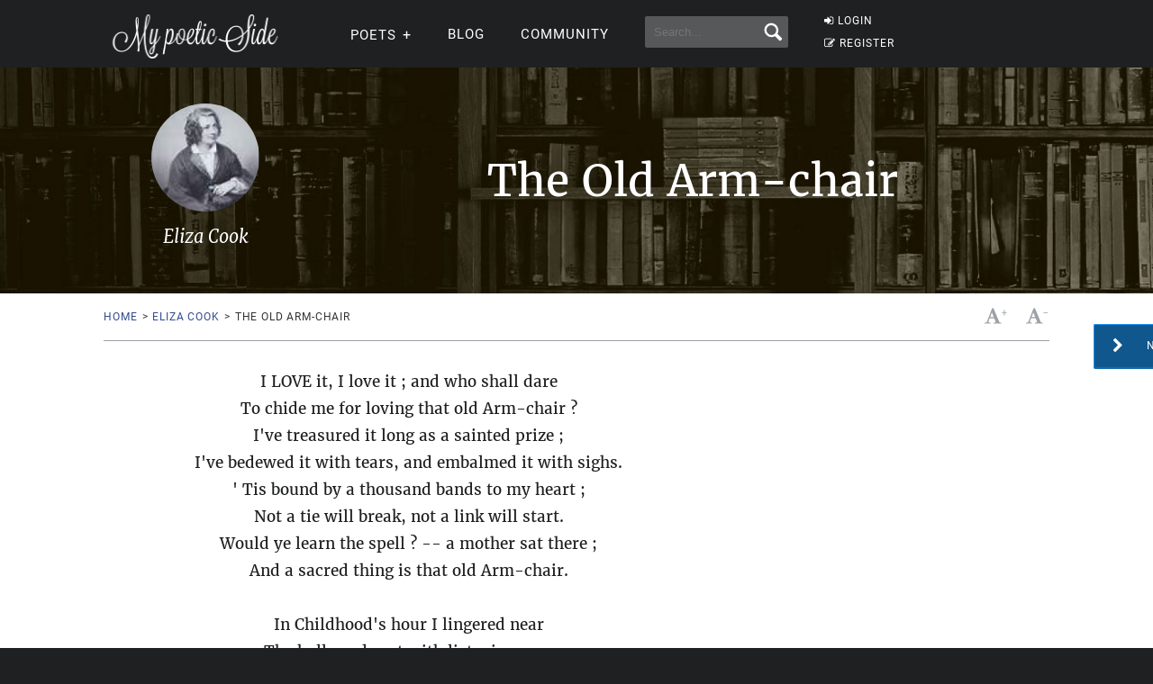

--- FILE ---
content_type: text/html; charset=utf-8
request_url: https://www.google.com/recaptcha/api2/aframe
body_size: 268
content:
<!DOCTYPE HTML><html><head><meta http-equiv="content-type" content="text/html; charset=UTF-8"></head><body><script nonce="VPM4548iPRsU850Y8QGx-g">/** Anti-fraud and anti-abuse applications only. See google.com/recaptcha */ try{var clients={'sodar':'https://pagead2.googlesyndication.com/pagead/sodar?'};window.addEventListener("message",function(a){try{if(a.source===window.parent){var b=JSON.parse(a.data);var c=clients[b['id']];if(c){var d=document.createElement('img');d.src=c+b['params']+'&rc='+(localStorage.getItem("rc::a")?sessionStorage.getItem("rc::b"):"");window.document.body.appendChild(d);sessionStorage.setItem("rc::e",parseInt(sessionStorage.getItem("rc::e")||0)+1);localStorage.setItem("rc::h",'1769011734407');}}}catch(b){}});window.parent.postMessage("_grecaptcha_ready", "*");}catch(b){}</script></body></html>

--- FILE ---
content_type: application/javascript; charset=utf-8
request_url: https://fundingchoicesmessages.google.com/f/AGSKWxUBxUCUKmZjX5L-61jgk6xGh7RNET13N1agbSL0fhsRzk7jR8HeXa99xFawv_ccGbV2_yDlywzEGrLqnhoW-NfSCNZU6OIHEYEVf6-WCTV0Oc33ThTgU4t6BmWfeV7dbtjEfI08Gk7xzU0qv-Fv50-jepMvL4mekABgCGblpqeo1bq2-DpP3VVvRRPM/_/adrotv2..adframesrc./peel.php?/advertisements?/adengage4.
body_size: -1290
content:
window['167a8644-19a8-44e7-803d-90a2a68210dd'] = true;